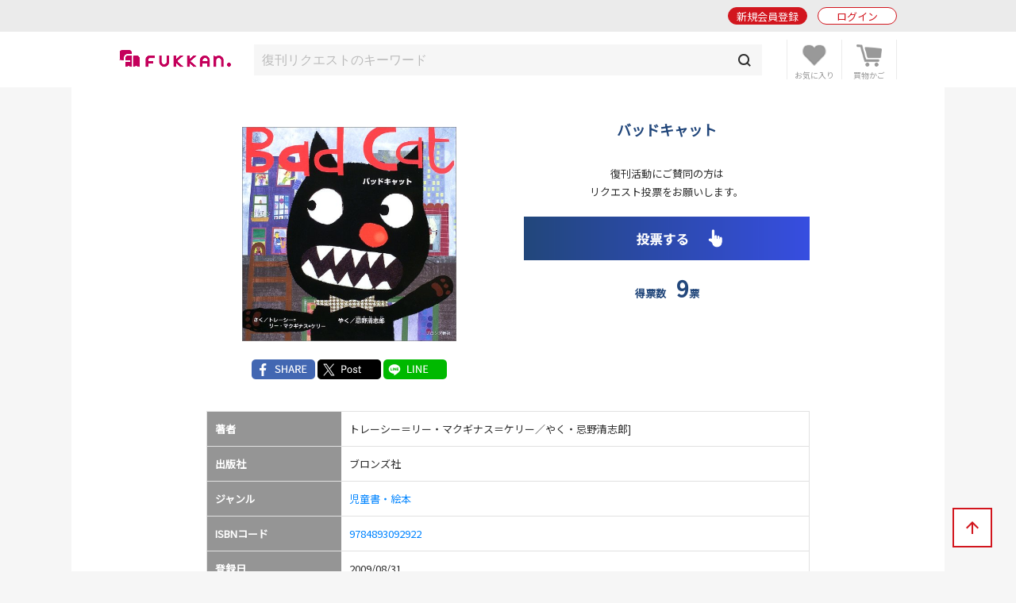

--- FILE ---
content_type: text/html; charset=UTF-8
request_url: https://www.fukkan.com/fk/VoteDetail?no=47883
body_size: 7233
content:
<!DOCTYPE html>
<html lang="ja">
<head>

<meta charset="utf-8">
<meta http-equiv="X-UA-Compatible" content="IE=edge">
<meta name="viewport" content="width=device-width, initial-scale=1, shrink-to-fit=no">
<meta name="format-detection" content="telephone=no">

<title>『バッドキャット（トレーシー＝リー・マクギナス＝ケリー／やく・忌野清志郎]）』 投票ページ | 復刊ドットコム</title>
<meta name="description" content="復刊ドットコムによる『バッドキャット』（トレーシー＝リー・マクギナス＝ケリー／やく・忌野清志郎]）の復刊投票リクエストページです。">
<meta name="keywords" content="復刊,絶版,品切,投票,本,販売,ショッピング,書籍,署名,重版,再出版,再販,重版,廃刊">
<link rel="canonical" href="https://www.fukkan.com/fk/VoteDetail?no=47883">
<meta property="og:type" content="article">
<meta property="og:title" content="『バッドキャット（トレーシー＝リー・マクギナス＝ケリー／やく・忌野清志郎]）』 投票ページ">
<meta property="og:description" content="復刊ドットコムによる『バッドキャット』（トレーシー＝リー・マクギナス＝ケリー／やく・忌野清志郎]）の復刊投票リクエストページです。">
<meta property="og:url" content="https://www.fukkan.com/fk/VoteDetail?no=47883">
<meta property="og:image" content="https://images-na.ssl-images-amazon.com/images/P/4893092928.09.LZZZZZZZ.jpg">
<meta property="og:site_name" content="復刊ドットコム">
<meta property="fb:app_id" content="998361440248573">
<meta name="twitter:site" content="@fukkan_com">
<meta name="twitter:card" content="summary">
<meta name="twitter:title" content="『バッドキャット（トレーシー＝リー・マクギナス＝ケリー／やく・忌野清志郎]）』 投票ページ">
<meta name="twitter:description" content="復刊ドットコムによる『バッドキャット』（トレーシー＝リー・マクギナス＝ケリー／やく・忌野清志郎]）の復刊投票リクエストページです。">
<meta name="twitter:url" content="https://www.fukkan.com/fk/VoteDetail?no=47883">
<meta name="twitter:image" content="https://images-na.ssl-images-amazon.com/images/P/4893092928.09.LZZZZZZZ.jpg">

<meta name="robots" content="">
<link rel="apple-touch-icon" href="/img/favicon.png">
<link rel="icon" type="image/png" href="/img/favicon.png">
<link rel="stylesheet" href="https://code.jquery.com/ui/1.10.3/themes/cupertino/jquery-ui.min.css" />
<link rel="stylesheet" href="/assets/application-47e943d0e7158e7ed883b628e8ce9bb30b83be029ee4335e545fbe1cf0d93b0e.css" />
<link rel="stylesheet" href="/assets/base-6d7c11bad8bc378ef628faed66a3ac69cdfdf427f06fc86f991183dbce040345.css" media="only screen and (min-width: 481px)" />
<link rel="stylesheet" href="/assets/base_sp-0bff5f0adbad713e6d6e8c5b019cfeb35faa0f46908a9cee6e54c3bfc5c021c1.css" media="only screen and (max-width: 480px)" />


<link href="https://fonts.googleapis.com/css?family=Noto+Sans+JP" rel="stylesheet">
<script src="https://code.jquery.com/jquery-2.2.0.js"></script>
<script src="https://code.jquery.com/ui/1.10.3/jquery-ui.min.js"></script>
<script src="/assets/application-16fd85ddc42b2d0d3163760ff80aa4d146303cbd6c1bf969ec79db7ef5a62ea9.js"></script>

<script src="https://unpkg.com/sweetalert/dist/sweetalert.min.js"></script>

<script>
// オートコンプリート
$(function() {
	jQuery('.autocomp').autocomplete({
		minLength : 1,
		delay : 200,
		source: function(request, response) {
			$.ajax({
				url: "https://www.fukkan.com/top/autocomplete",
				dataType: "json",
				type: "POST",
				cache: false,
				data: { searchval: request.term },
				success: function(data) {
						response(data);
				},
				error: function(XMLHttpRequest, textStatus, errorThrown) {
						response(['']);
				}
			});
		},
		select : function(event, ui) {
			jQuery('.autocomp').val(ui.item.name)
		}
	}).focus(function() {
		jQuery(this).autocomplete("search", "");
	})
});

</script>

<link rel="alternate" type="application/rss+xml" href="/rss.xml" />
<link rel="canonical" href="https://www.fukkan.com/fk/VoteDetail?no=47883" />
<meta name="csrf-param" content="authenticity_token" />
<meta name="csrf-token" content="fqmq_VWevAVzifO9b60lfd34_u6kGPtdOZj9cA6k8trqXemPdD8E_-mMd7ryFiqyhlA21GB9rt7e9THtPyg8yA" />

<!-- Google tag (gtag.js) -->
<script async src="https://www.googletagmanager.com/gtag/js?id=G-1KTT7V4MRK"></script>
<script>
  window.dataLayer = window.dataLayer || [];
  function gtag(){dataLayer.push(arguments);}
  gtag('js', new Date());

  gtag('config', 'G-1KTT7V4MRK');
//  gtag('config', 'G-1KTT7V4MRK',{ 'debug_mode': true });
  gtag('config', 'UA-1539697-3');
</script>

<script src="//statics.a8.net/a8sales/a8sales.js"></script>

</head>

<body class="column-1 page-voteDetail" >

	<header id="login_before">
    	<div class="wrap">
            <h1><a href="/"><img src="/img/fukkan-head.png" alt="復刊ドットコム"></a></h1>
            <p class="btn_search"><a href="/list/rsearch?fr=sp"><img src="/img/common/header_icon_search.png" alt="検索"></a></p>
            <div class="btn_favorite">
                <a href="/my/bookmark">
                    <img src="/img/common/header_icon_favorite.png" alt="お気に入り">
                </a>
            </div>
            <div class="btn_cart">
                <a href="/cart/">
                    <img src="/img/common/header_icon_cart.png" alt="カート">
                </a>
            </div>
            <div id="btn_nav" class="off">
                <div>
                    <span></span>
                    <span></span>
                    <span></span>
                </div>
            </div>

            <section class="login_state logout">
                    <p class="btn_entry"><a href="/signup">新規会員登録</a></p>
                    <p class="btn_login"><a href="/login/">ログイン</a></p>
            </section>
        
        </div>
	</header>



    <section id="header_login_state" class="login_state logout">
    	<div class="wrap">
            <p class="btn_entry"><a href="/signup">新規会員登録</a></p>
            <p class="btn_login"><a href="/login">ログイン</a></p>
        </div>
    </section>
    
    <section id="header_search_freeword" class="search_freeword">
        <div>
          <form action="/list/rsearch" id="search" name="search" style="margin-bottom:0;" method="GET">
            <input class="autocomp" type="text" name="searchval" value="" placeholder="復刊リクエストのキーワード">
            <input type="submit" value="">
          </form>
        </div>
    </section>





<main>
<div id="content">
	<section id="gnavi">
        
		<section class="login_state logout">
        	<p class="btn_login"><a href="/login">ログイン</a></p>
        </section>
        
        <section class="new_entry">
        	<p class="btn_type1_red"><a href="/signup">新規会員登録</a></p>
        </section>
        
        <nav>
        	<p><span>ショッピング</span></p>
            <ul>
                <li><a href="/">ショッピングTOP</a></li>
                <li><a href="/list/isearch">商品一覧</a></li>
                <li><a href="/list/isearch?b=ebook&sp=1&mp=100">電子書籍</a></li>
                <li><a href="/list/isearch?tagid=11067&sp=1&mp=100">古書</a></li>
                <li><a href="/rank/item">販売ランキング</a></li>
                <li>
                    <span class="">カテゴリ</span>
                    <ul style="display:none;">
                        <li><a href="/list/isearch?c=1">コミック・漫画</a></li>
                        <li><a href="/list/isearch?c=2">エンタメ</a></li>
                        <li><a href="/list/isearch?c=3">児童書・絵本</a></li>
                        <li><a href="/list/isearch?c=4">文芸書</a></li>
                        <li><a href="/list/isearch?c=5">専門書</a></li>
                        <li><a href="/list/isearch?c=6">実用書</a></li>
                    </ul>
                </li>
                <li><a href="/review">新着レビュー</a></li>
<li>
    <span>当社発行書籍一覧</span>
    <ul style="display:none;">
    <li><a href="/c/item/list2026/">2026年</a></li>
    <li><a href="/c/item/list2025/">2025年</a></li>
    <li><a href="/c/item/list2024/">2024年</a></li>
    <li><a href="/c/item/list2023/">2023年</a></li>
    <li><a href="/c/item/list2022/">2022年</a></li>
    </ul>
</li>

                <li><a href="/list/tag?menumode=item&s=itemnum">キーワード一覧</a></li>
                <li><a href="/my/bookmark">お気に入り商品</a></li>
            </ul>
            
        	<p><span>復刊リクエスト</span></p>
            <ul>
                <li><a href="/list/req">復刊リクエストTOP</a></li>
                <li><a href="/list/rsearch?o=date">リクエスト一覧</a></li>
                <li><a href="/rank/vote">投票ランキング</a></li>
                <li>
                    <span class="">カテゴリ</span>
                    <ul style="display:none;">
                        <li><a href="/list/rsearch?c=1">コミック・漫画</a></li>
                        <li><a href="/list/rsearch?c=2">エンタメ</a></li>
                        <li><a href="/list/rsearch?c=3">児童書・絵本</a></li>
                        <li><a href="/list/rsearch?c=4">文芸書</a></li>
                        <li><a href="/list/rsearch?c=5">専門書</a></li>
                        <li><a href="/list/rsearch?c=6">実用書</a></li>
                    </ul>
                </li>
                <li><a href="/comment">新着投票コメント</a></li>
                <li><a href="/list/tag?s=reqnum">キーワード一覧</a></li>
                <li><a href="/my/vote/list">投票済みタイトル</a></li>
                <li><a href="/special">復刊リクエスト企画</a></li>
            </ul>
            
        	<p><span>ヘルプ</span></p>
            <ul>
                <li><a href="/help/">ヘルプTOP</a></li>
                <li><a href="/cart/explain">支払い・配送方法</a></li>
                <li><a href="/help/input">問い合わせ</a></li>
            </ul>
            
        	<p><span>マイページ</span></p>
            <ul>
                <li><a href="/my/">マイページTOP</a></li>
                <li>
                    <span class="">メニュー</span>
                    <ul style="display:none;">
                        <li><a href="/my/bookmark">お気に入り一覧</a></li>
                        <li><a href="/my/vote/list">リクエスト投票一覧</a></li>
                        <li><a href="/my/order/list">注文履歴一覧</a></li>
                        <li><a href="/my/review/list">レビュー投稿一覧</a></li>
                    </ul>
                </li>
                <li>
                    <span class="">アカウント設定</span>
                    <ul style="display:none;">
                        <li><a href="/my/profile/input">登録情報設定</a></li>
                        <li><a href="/my/sns">他サイトID連携</a></li>
                        <li><a href="/my/modmail/input">メールアドレス変更</a></li>
                        <li><a href="/my/mail/input">メール配信設定</a></li>
                        <li><a href="/my/pass/input">パスワード変更</a></li>
                    </ul>
                </li>
            </ul>
        </nav>
        
        <section id="side_bnr">
        	<p><a href="/tid/"><img src="/img/vpointbnr.png" alt="V-POINT 貯まる！使える！"></a></p>
        </section>
	</section>

  <article>        

<script>
function voterank() {
    document.getElementById("voterank").style.display="block";
    document.getElementById("votenew").style.display="none";
}

function votenew() {
    document.getElementById("voterank").style.display="none";
    document.getElementById("votenew").style.display="block";
}
</script>


            <section class="vote_fix">
            	<p class="vote color_navy"><span>9</span> 票</p>
                <p class="btn"><a href="/vote/input/47883"><img src="/img/common/btn_vote_s.png" alt="投票する"></a></p>
            </section>
            
        	<section class="vote_detail mb50">
            	<div class="inner">
                	<div class="vote_head">
                    	<div class="midashi">
                            <h1 class="mb30 color_navy">バッドキャット</h1>
                        </div>
                        <div class="img">
                        	<div class="img_in mb30">
                                <div class="noimg0 noimg"><img src="https://images-na.ssl-images-amazon.com/images/P/4893092928.09.LZZZZZZZ.jpg" alt="バッドキャット" title="バッドキャット"/></div>
                                <!--<p class="pict"><img src="../img/sample/list_item1.jpg" alt=""></p>
                                <p class="pict"><img src="../img/sample/list_item4.jpg" alt=""></p>-->
                            </div>

                            <ul class="sns">
                                <li><a href="https://www.facebook.com/share.php?u=https://www.fukkan.com/fk/VoteDetail?no=47883" onclick="window.open(this.href, 'FBwindow', 'width=650, height=450, menubar=no, toolbar=no, scrollbars=yes'); return false;"><img src="/img/common/btn_sns_facebook.png" alt=""></a></li>
                                <li><a href="https://twitter.com/intent/tweet?url=https://www.fukkan.com/fk/VoteDetail?no=47883&text=『バッドキャット（トレーシー＝リー・マクギナス＝ケリー／やく・忌野清志郎]）』 投票ページ&via=fukkan_com" target="_blank"><img src="/img/common/btn_sns_x.png" alt=""></a></li>
                                <li><a href="https://line.me/R/msg/text/?『バッドキャット（トレーシー＝リー・マクギナス＝ケリー／やく・忌野清志郎]）』 投票ページ%0D%0Ahttps://www.fukkan.com/fk/VoteDetail?no=47883"><img src="/img/common/btn_sns_line.png" alt=""></a></li>
                            </ul>


                        </div>
                        <div class="cont">
                            <p class="begin_txt">復刊活動にご賛同の方は<br>リクエスト投票をお願いします。</p>
                            <p class="btn"><a href="/vote/input/47883"><img src="/img/common/btn_vote.png" alt="投票する"></a></p>
                            <div class="vote color_navy">
                                <p clas="txt">得票数　<span>9</span>票</p>
                            </div>
                        </div>
                    </div>
                    
                    
                    <table>
                        <tr>
                            <th>著者</th>
                            <td>トレーシー＝リー・マクギナス＝ケリー／やく・忌野清志郎]</td>
                        </tr>
                        <tr>
                            <th>出版社</th>
                            <td>ブロンズ社</td>
                        </tr>
                        <tr>
                            <th>ジャンル</th>
                            <td><a href="/list/rsearch?c=3">児童書・絵本</a></td>
                        </tr>
                        <tr>
                            <th>ISBNコード</th>
                            <td><a href="http://www.amazon.co.jp/dp/4893092928%3FSubscriptionId%3D1T9T02A8C5S825XFS0G2%26tag%3Dbooking1025-22%26linkCode%3Dxm2%26camp%3D2025%26creative%3D165953%26creativeASIN%3D4893092928" target="_amazon">9784893092922</a></td>
                        </tr>
                        <tr>
                            <th>登録日</th>
                            <td>2009/08/31</td>
                        </tr>
                        <tr>
                            <th>リクエストNo.</th>
                            <td>47883</td>
                        </tr>
                    </table>
                    
                    <h2 class="article_midashi mb20 color_navy">リクエスト内容</h2>
                    <div class="txt">
                    	<p>ちょいわるニャンコが主人公の絵本。忌野清志郎さんが翻訳しています！！</p>
                    </div>


                    <div class="txt">
											
                    </div>

                </div>
            </section>
            
            
            <section class="search_tags mb60">
            	<h1 class="sec_midashi color_navy">関連キーワード</h1>
                <ul>

<li><a href="/list/rsearch?tag=%E5%BF%8C%E9%87%8E%E6%B8%85%E5%BF%97%E9%83%8E">忌野清志郎</a></li>
<li><a href="/list/rsearch?tag=%E3%83%96%E3%83%AD%E3%83%B3%E3%82%BA%E6%96%B0%E7%A4%BE">ブロンズ新社</a></li>
<li><a href="/list/rsearch?tag=%E7%8C%AB">猫</a></li> <li><a href="/list/rsearch?tag=%E7%B5%B5%E6%9C%AC">絵本</a></li>

                </ul>
                <p><a href="/info/taginfo/list/47883?menumode=req">キーワードの編集</a></p>
            </section>
            
			<section class="pickup_request mb50">
                <h1 class="sec_midashi mb20 color_navy">投票コメント</h1>
                    <p class="num_txt mb20">全9件</p>
            	
                <div class="radio">
                	<label><input name="d" type="radio" checked>新着順</label>
                </div>
<div id="votenew" style="display:block">
                <ul class="comment_list mb30">
                    <li>
                        <div class="comment_user"><a href="/fk/user/?no=4fbb0f08915f04e1"><img src="/img/common/user_icon_no_bl.png" alt="ダットサン"><p>ダットサン</p></a>
</div>
                        <div class="comment_detail">
                            読みたし (2018/05/17)
                        </div>
                        <a href="/gooditem/add_vote?no=47883&from=VoteDetail&page=&vid=914037&s=&i_no=" data-confirm="このコメントに「Good!」しますか？" class="comment_good_navy">GOOD!<span>0</span></a>
                    </li>
                    <li>
                        <div class="comment_user"><a href="/fk/user/?no=b2d1a8887b873355"><img src="/img/common/user_icon_no_pu.png" alt="dondoko1"><p>dondoko1</p></a>
</div>
                        <div class="comment_detail">
                            これは絵本の中の清志郎です。<br>彼のファンはもちろん、いろんな事に窮屈な想いをしているたくさんの子どもたちに届けたい！ (2018/05/09)
                        </div>
                        <a href="/gooditem/add_vote?no=47883&from=VoteDetail&page=&vid=913371&s=&i_no=" data-confirm="このコメントに「Good!」しますか？" class="comment_good_navy">GOOD!<span>0</span></a>
                    </li>
                    <li>
                        <div class="comment_user"><a href="/fk/user/?no=6722cd55c8fae902"><img src="/img/common/user_icon_no_gr.png" alt="mioumiou"><p>mioumiou</p></a>
</div>
                        <div class="comment_detail">
                            図書館で見つけて感動しました。<br>復刊してほしいです！！ (2010/06/13)
                        </div>
                        <a href="/gooditem/add_vote?no=47883&from=VoteDetail&page=&vid=747885&s=&i_no=" data-confirm="このコメントに「Good!」しますか？" class="comment_good_navy">GOOD!<span>0</span></a>
                    </li>
                    <li>
                        <div class="comment_user"><a href="/fk/user/?no=be4c3a1de56d118f"><img src="/img/common/user_icon_no_pu.png" alt="masho"><p>masho</p></a>
</div>
                        <div class="comment_detail">
                            読んでみたいです (2010/02/02)
                        </div>
                        <a href="/gooditem/add_vote?no=47883&from=VoteDetail&page=&vid=747886&s=&i_no=" data-confirm="このコメントに「Good!」しますか？" class="comment_good_navy">GOOD!<span>0</span></a>
                    </li>
                    <li>
                        <div class="comment_user"><a href="/fk/user/?no=331b3fb2387cc616"><img src="/img/common/user_icon_no_or.png" alt="c0yumi"><p>c0yumi</p></a>
</div>
                        <div class="comment_detail">
                            どんな翻訳になっているのか、とても気になります。<br>清志郎さん味付けの翻訳を読んでみたいです！ (2010/01/11)
                        </div>
                        <a href="/gooditem/add_vote?no=47883&from=VoteDetail&page=&vid=747887&s=&i_no=" data-confirm="このコメントに「Good!」しますか？" class="comment_good_navy">GOOD!<span>0</span></a>
                    </li>
                </ul>
                <p class="btn_andmore2"><a href="/fk/VoteComment?no=47883">もっと見る</a></p>
</div>
            </section>
        
			<section class="pickup_request bg_blue mb50">
                <h1 class="sec_midashi mb10">読後レビュー</h1>
                    <p class="num_txt mb20">全1件</p>
                <ul class="comment_list mb30">
                    <li>
                        <div class="comment_user"><a href="/fk/user/?no=b2d1a8887b873355"><img src="/img/common/user_icon_no_pu.png" alt="dondoko1"><p>dondoko1</p></a>
</div>
                        <div class="comment_detail">
														<p class="bold">ごきげんだぜ！</p>
														<p>街の古書店で偶然発見、小躍りしました！<br>絵はポップでカラフル（というよりアバンギャルド？サイケデリック？）ページをめくる度にウキウキしてきます。<br><br>あちこちでイタズラを仕掛けては追い散らされるバッドキャットが、実はみんなにハッピーをもたらしてくれる。後から気づいて追っかけてもバッドキャットはもういない。<br>「あばよ」って歌いながらトンズラする後ろ姿を見送るばかり。<br><br>キヨシローそのものじゃん！<br>ベイビー、ごきげんだぜ！ (2018/05/09)</p>
                        </div>
                        <a href="/gooditem/add_review?no=47883&from=VoteDetail&page=&rid=4705&s=&i_no=" data-confirm="このコメントに「Good!」しますか？" class="comment_good_red">GOOD!<span>0</span></a>
                    </li>


                <p class="btn_type1_navy"><a href="/reviewreq/input/47883">レビュー投稿はこちら</a></p>
            </section>

            
			<section class="news_list mb60">
            	<div class="inner mb40">
                    <h1 class="sec_midashi color_navy">NEWS</h1>

                    <ul class="item_list">
                        <li>
                            <div class="item_detail">
                                <p>2009/08/31<br>
                                『バッドキャット』（トレーシー＝リー・マクギナス＝ケリー／やく・忌野清志郎]）の復刊リクエスト受付を開始しました。</p>
                            </div>
                        </li>
                    </ul>
                </div>

            </section>


            <section class="clm1_menu mb60">
                <h1 class="sec_midashi color_navy mb20">この本に関する情報を提供する</h1>
                <p class="alignC mb10">この本の情報を復刊ドットコムまでお寄せください</p>
            	<ul class="mb30">
                    <li><a href="/info/fkinfo/input/47883">復刊予定</a></li>
                    <li><a href="/info/reqinfo/input/47883?mode=1">著者／絶版情報</a></li>
                    <li><a href="/info/reqinfo/input/47883?mode=2">奥付情報</a></li>
                    <li><a href="/info/isbninfo/input/47883">ISBNコード</a></li>
                    <li><a href="/info/reqinfo/input/47883?mode=3">サイト情報</a></li>
                    <li><a href="/info/etcinfo/input/47883?mode=1">修正依頼</a></li>
                    <li><a href="/info/etcinfo/input/47883?mode=2">二重登録報告</a></li>
                </ul>
                <p class="btn_andmore2"><a href="/info/47883">詳しくはこちら</a></p>
            </section>
            
            <section id="seek_btn">
                <p class="mb20 alignC">復刊実現の投票はあなたの投票から。<br>
				復刊リクエスト投票であなたの思いを形にしましょう！</p>
            	<p class="btn_type1_navy"><a href="/list/req">復刊リクエストTOPへ</a></p>
            </section>




			
  </article>
</div>
</main>
<div id="breadcrumb">
	<ul>
      <li><a href="https://www.fukkan.com/">TOP</a></li>
      <li><a href="https://www.fukkan.com/list/req">復刊リクエスト</a></li>
      <li><a href="https://www.fukkan.com/list/rsearch?c=3">児童書・絵本</a></li>
      <li><span>『バッドキャット（トレーシー＝リー・マクギナス＝ケリー／やく・忌野清志郎]）』 投票ページ</span></li>
    </ul>
</div>



<p class="btn_bnr"><a href="/tid/"><img src="/img/vpointbnr.png" alt="V-POINT 貯まる！使える！"></a></p>

	<footer>
    	<div class="wrap">
            <h1><img src="/img/fukkan-foot.png" alt="復刊ドットコム"></h1>
            
            <nav>
                <dl>
                    <dt>ショッピング</dt>
                    <dd><a href="/list/isearch">商品一覧</a></dd>
                    <dd><a href="/cart">ショッピングカート</a></dd>
                    <dd><a href="/list/isearch?b=buy&s=send">予約商品</a></dd>
                    <dd><a href="/rank/item">販売ランキング</a></dd>
                    <dd><a href="/cart/explain">支払い・配送方法</a></dd>
                </dl>
                <dl>
                    <dt>復刊リクエスト</dt>
                    <dd><a href="/list/req">リクエストトップ</a></dd>
                    <dd><a href="/req/input">新規復刊リクエスト</a></dd>
                    <dd><a href="/list/rsearch?o=date">新着リクエスト</a></dd>
                    <dd><a href="/rank/vote">投票ランキング</a></dd>
                    <dd><a href="/special">復刊リクエスト企画</a></dd>
                </dl>
                <dl>
                    <dt>その他</dt>
                    <dd><a href="/top/kiyaku">ご利用規約</a></dd>
                    <dd><a href="/company">会社概要</a></dd>
                    <dd><a href="/top/privacy">プライバシーポリシー</a></dd>
                    <dd><a href="/help/">ヘルプ</a></dd>
                    <dd><a class="__datasign_consent_manager_open_widget__" href="javascript:void(0);" onclick="return false;">ご利用履歴情報の外部送信について</a></dd>
                    <dd><a href="/company#sec2">古物営業法に基づく表示</a></dd>
                </dl>
            </nav>
            
            <ul>
                <li><a href="https://twitter.com/fukkan_com/" target="_blank"><img src="/images/footer/footer_img_x.png" alt="復刊ドットコム公式X"><br><span>復刊公式X</span></a></li>
                <li><a href="https://twitter.com/fukkan_editors/" target="_blank"><img src="/images/footer/footer_img_x.png" alt="復刊ドットコム編集部X"><br><span>編集部X</span></a></li>
                <li><a href="https://www.youtube.com/c/fukkan_com" target="_blank"><img src="/images/footer/footer_img_youtube.png" alt="復刊ドットコムYouTube"><br><span>YouTube</span></a></li>
                <li><a href="https://note.com/fukkan_com" target="_blank"><img src="/images/footer/footer_img_note.png" alt="復刊ドットコムnote"><br><span>note</span></a></li>
                <li><a href="https://www.instagram.com/fukkan.com_official/" target="_blank"><img src="/images/footer/footer_img_instagram.png" alt="復刊ドットコムInstagram"><br><span>Instagram</span></a></li>
            </ul>
            
            <small>&copy; 2000-2026 fukkan.com. All Rights Reserved.</small>
        </div>
	</footer>
    <p id="btn_pagetop"><span>↑</span></p>
    <p id="overlay" class="on"></p>

    <script>
    document.addEventListener('DOMContentLoaded', () => {
        let scriptLoaded = false;

        const observer = new IntersectionObserver((entries) => {
            entries.forEach(entry => {
                if (entry.isIntersecting && !scriptLoaded) {
                    loadScript();
                    observer.disconnect();
                }
            });
        }, {
            threshold: 0.9 // フッターの90%が見えたら発火
        });

        const footer = document.querySelector('footer');
        if (footer) {
            observer.observe(footer);
        } else {
            console.error('Footer element not found');
        }

        function loadScript() {
            const script = document.createElement('script');
            script.src = "https://cmp.datasign.co/v2/ea441a1c23/cmp.js";
            script.async = true;
            script.onload = () => {
                scriptLoaded = true;
                console.log('Script loaded successfully');
            };
            script.onerror = () => {
                console.error('Failed to load script');
            };
            document.head.appendChild(script);
        }

        // 外部送信先リンクのクリックイベント
        const consentLink = document.getElementById('consentLink');
        if (consentLink) {
            consentLink.addEventListener('click', (e) => {
                e.preventDefault();
                if (scriptLoaded && typeof __datasign_consent_manager_open_widget__ === 'function') {
                    __datasign_consent_manager_open_widget__();
                } else {
                    console.log('Script not loaded yet or widget function not available');
                    // スクリプトがまだ読み込まれていない場合は、ここで読み込みを開始することもできます
                    if (!scriptLoaded) {
                        loadScript();
                    }
                }
            });
        };
    });
    </script>







</body>
</html>
